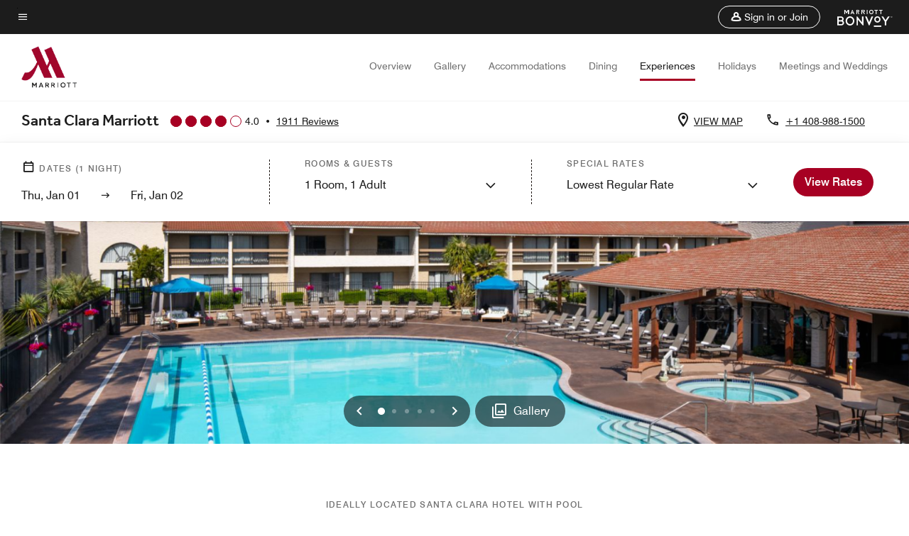

--- FILE ---
content_type: application/javascript;charset=utf-8
request_url: https://api.bazaarvoice.com/data/products.json?passkey=canCX9lvC812oa4Y6HYf4gmWK5uszkZCKThrdtYkZqcYE&apiversion=5.5&displaycode=14883-en_us&filter=id%3Aeq%3Asjcga&limit=1&callback=bv_351_32029
body_size: -93
content:
bv_351_32029({"Limit":1,"Offset":0,"TotalResults":1,"Locale":"en_US","Results":[{"AttributesOrder":["AVAILABILITY"],"Attributes":{"AVAILABILITY":{"Id":"AVAILABILITY","Values":[{"Value":"True","Locale":null}]}},"Description":"Discover an upscale hotel l centrally located in Silicon Valley minutes from  Mountain View, Sunnyvale, and San Jose.  Santa Clara Marriott features spacious rooms and suites, an outdoor pool, and gym.","Name":"Santa Clara Marriott","Id":"SJCGA","CategoryId":"BV_MISCELLANEOUS_CATEGORY","BrandExternalId":"3nfu73ojzjft9cjp19xp6c932","Brand":{"Id":"3nfu73ojzjft9cjp19xp6c932","Name":"Marriott Hotels & Resorts"},"Active":true,"ProductPageUrl":"https://www.marriott.com/en-us/hotels/sjcga-santa-clara-marriott/overview/","Disabled":false,"EANs":[],"StoryIds":[],"ModelNumbers":[],"ImageUrl":null,"ReviewIds":[],"ManufacturerPartNumbers":[],"FamilyIds":[],"UPCs":[],"QuestionIds":[],"ISBNs":[]}],"Includes":{},"HasErrors":false,"Errors":[]})

--- FILE ---
content_type: application/javascript;charset=utf-8
request_url: https://api.bazaarvoice.com/data/batch.json?passkey=canCX9lvC812oa4Y6HYf4gmWK5uszkZCKThrdtYkZqcYE&apiversion=5.5&displaycode=14883-en_us&resource.q0=products&filter.q0=id%3Aeq%3Asjcga&stats.q0=reviews&filteredstats.q0=reviews&filter_reviews.q0=contentlocale%3Aeq%3Azh*%2Cen*%2Cfr*%2Cde*%2Cja*%2Cpt*%2Cru*%2Ces*%2Cen_US&filter_reviewcomments.q0=contentlocale%3Aeq%3Azh*%2Cen*%2Cfr*%2Cde*%2Cja*%2Cpt*%2Cru*%2Ces*%2Cen_US&resource.q1=reviews&filter.q1=isratingsonly%3Aeq%3Afalse&filter.q1=productid%3Aeq%3Asjcga&filter.q1=contentlocale%3Aeq%3Azh*%2Cen*%2Cfr*%2Cde*%2Cja*%2Cpt*%2Cru*%2Ces*%2Cen_US&sort.q1=submissiontime%3Adesc&stats.q1=reviews&filteredstats.q1=reviews&include.q1=authors%2Cproducts%2Ccomments&filter_reviews.q1=contentlocale%3Aeq%3Azh*%2Cen*%2Cfr*%2Cde*%2Cja*%2Cpt*%2Cru*%2Ces*%2Cen_US&filter_reviewcomments.q1=contentlocale%3Aeq%3Azh*%2Cen*%2Cfr*%2Cde*%2Cja*%2Cpt*%2Cru*%2Ces*%2Cen_US&filter_comments.q1=contentlocale%3Aeq%3Azh*%2Cen*%2Cfr*%2Cde*%2Cja*%2Cpt*%2Cru*%2Ces*%2Cen_US&limit.q1=10&offset.q1=0&limit_comments.q1=3&callback=BV._internal.dataHandler0
body_size: 6778
content:
BV._internal.dataHandler0({"Errors":[],"BatchedResultsOrder":["q1","q0"],"HasErrors":false,"TotalRequests":2,"BatchedResults":{"q1":{"Id":"q1","Limit":10,"Offset":0,"TotalResults":1873,"Locale":"en_US","Results":[{"Id":"374815192","CID":"06e3d558-0c23-515b-bc1b-bf7edeeb144d","SourceClient":"marriott-2","LastModeratedTime":"2025-12-31T18:17:03.000+00:00","LastModificationTime":"2025-12-31T18:17:03.000+00:00","ProductId":"SJCGA","OriginalProductName":"Santa Clara Marriott","ContextDataValuesOrder":["RewardsLevel","TravelerType"],"AuthorId":"7df1dafe94d9428a9451f51e5fc36e232a9463ef2d14639a56bbeb5f513a6050","ContentLocale":"en_US","IsFeatured":false,"TotalInappropriateFeedbackCount":0,"TotalClientResponseCount":0,"TotalCommentCount":0,"Rating":4,"SecondaryRatingsOrder":["Cleanliness","Dining","Location","Service","Amenities","Value"],"IsRatingsOnly":false,"TotalFeedbackCount":0,"TotalNegativeFeedbackCount":0,"TotalPositiveFeedbackCount":0,"ModerationStatus":"APPROVED","SubmissionId":"r114883-en_17671999zrj0epCnyv","SubmissionTime":"2025-12-31T16:51:45.000+00:00","ReviewText":"Great location for the niner game. Check in could have been better. Food was ok. Atmosphere was great. Rooms were clean and spacious","Title":"Stay the night","UserNickname":"Michele","SecondaryRatings":{"Cleanliness":{"Value":5,"Id":"Cleanliness","ValueRange":5,"MaxLabel":null,"MinLabel":null,"Label":null,"ValueLabel":null,"DisplayType":"NORMAL"},"Value":{"Value":2,"Id":"Value","ValueRange":5,"MaxLabel":null,"MinLabel":null,"Label":null,"ValueLabel":null,"DisplayType":"NORMAL"},"Amenities":{"Value":4,"Id":"Amenities","ValueRange":5,"MaxLabel":null,"MinLabel":null,"Label":null,"ValueLabel":null,"DisplayType":"NORMAL"},"Service":{"Value":4,"Id":"Service","ValueRange":5,"MaxLabel":null,"MinLabel":null,"Label":null,"ValueLabel":null,"DisplayType":"NORMAL"},"Dining":{"Value":3,"Id":"Dining","ValueRange":5,"MaxLabel":null,"MinLabel":null,"Label":null,"ValueLabel":null,"DisplayType":"NORMAL"},"Location":{"Value":5,"Id":"Location","ValueRange":5,"MaxLabel":null,"MinLabel":null,"Label":null,"ValueLabel":null,"DisplayType":"NORMAL"}},"ContextDataValues":{"RewardsLevel":{"Value":"Member","Id":"RewardsLevel"},"TravelerType":{"Value":"Group","Id":"TravelerType"}},"ClientResponses":[],"Photos":[],"Pros":null,"InappropriateFeedbackList":[],"Videos":[],"BadgesOrder":[],"CommentIds":[],"TagDimensionsOrder":[],"IsRecommended":null,"TagDimensions":{},"Cons":null,"AdditionalFieldsOrder":[],"IsSyndicated":false,"RatingRange":5,"Helpfulness":null,"AdditionalFields":{},"CampaignId":null,"UserLocation":null,"Badges":{},"ProductRecommendationIds":[]},{"Id":"374809008","CID":"413a5ee0-b41f-5c63-a4a9-18bf4efe9e11","SourceClient":"marriott-2","LastModeratedTime":"2025-12-31T17:01:07.000+00:00","LastModificationTime":"2025-12-31T17:01:07.000+00:00","ProductId":"SJCGA","OriginalProductName":"Santa Clara Marriott","ContextDataValuesOrder":["RewardsLevel","TravelerType"],"AuthorId":"919ebdd0ba47537ac4d21cc9cf1e7428a1f7f0dc9b4559b1206e245c0510cd15","ContentLocale":"en_US","IsFeatured":false,"TotalInappropriateFeedbackCount":0,"TotalClientResponseCount":0,"TotalCommentCount":0,"Rating":5,"SecondaryRatingsOrder":["Cleanliness","Dining","Location","Service","Amenities","Value"],"IsRatingsOnly":false,"TotalFeedbackCount":0,"TotalNegativeFeedbackCount":0,"TotalPositiveFeedbackCount":0,"ModerationStatus":"APPROVED","SubmissionId":"r114883-en_17671960tKbmXWGoJB","SubmissionTime":"2025-12-31T15:47:51.000+00:00","ReviewText":"Excellent place to stay with 1 mile walk to the stadium using the bike path near the hotel","Title":"49er home game","UserNickname":"49er fan","SecondaryRatings":{"Cleanliness":{"Value":5,"Id":"Cleanliness","ValueRange":5,"MaxLabel":null,"MinLabel":null,"Label":null,"ValueLabel":null,"DisplayType":"NORMAL"},"Value":{"Value":5,"Id":"Value","ValueRange":5,"MaxLabel":null,"MinLabel":null,"Label":null,"ValueLabel":null,"DisplayType":"NORMAL"},"Amenities":{"Value":5,"Id":"Amenities","ValueRange":5,"MaxLabel":null,"MinLabel":null,"Label":null,"ValueLabel":null,"DisplayType":"NORMAL"},"Service":{"Value":5,"Id":"Service","ValueRange":5,"MaxLabel":null,"MinLabel":null,"Label":null,"ValueLabel":null,"DisplayType":"NORMAL"},"Dining":{"Value":5,"Id":"Dining","ValueRange":5,"MaxLabel":null,"MinLabel":null,"Label":null,"ValueLabel":null,"DisplayType":"NORMAL"},"Location":{"Value":5,"Id":"Location","ValueRange":5,"MaxLabel":null,"MinLabel":null,"Label":null,"ValueLabel":null,"DisplayType":"NORMAL"}},"ContextDataValues":{"RewardsLevel":{"Value":"Member","Id":"RewardsLevel"},"TravelerType":{"Value":"Family","Id":"TravelerType"}},"ClientResponses":[],"Photos":[],"Pros":null,"InappropriateFeedbackList":[],"Videos":[],"BadgesOrder":[],"CommentIds":[],"TagDimensionsOrder":[],"IsRecommended":null,"TagDimensions":{},"Cons":null,"AdditionalFieldsOrder":[],"IsSyndicated":false,"RatingRange":5,"Helpfulness":null,"AdditionalFields":{},"CampaignId":null,"UserLocation":null,"Badges":{},"ProductRecommendationIds":[]},{"Id":"374337405","CID":"010fe46f-e8c9-548b-8c52-84281e10fdbc","SourceClient":"marriott-2","LastModeratedTime":"2025-12-28T01:16:16.000+00:00","LastModificationTime":"2025-12-28T01:16:16.000+00:00","ProductId":"SJCGA","OriginalProductName":"Santa Clara Marriott","ContextDataValuesOrder":["RewardsLevel","TravelerType"],"AuthorId":"948d1bf4fd1f92b8539ffe85447483ed2d9d6e4ab6b8c358a0ec0a9f5a2771c8","ContentLocale":"en_US","IsFeatured":false,"TotalInappropriateFeedbackCount":0,"TotalClientResponseCount":0,"TotalCommentCount":0,"Rating":4,"SecondaryRatingsOrder":["Cleanliness","Dining","Location","Service","Amenities","Value"],"IsRatingsOnly":false,"TotalFeedbackCount":0,"TotalNegativeFeedbackCount":0,"TotalPositiveFeedbackCount":0,"ModerationStatus":"APPROVED","SubmissionId":"r114883-en_17667928FacPXxj2bM","SubmissionTime":"2025-12-26T23:48:16.000+00:00","ReviewText":"Arrived after midnight and quickly was checked in. The woman manning the desk was friendly and delightful\u2014a bright spot after a day of travel. I had a corner room on a high floor, the room was quiet and I didn\u2019t hear any floor noise. Breakfast was complimentary due to the upcoming holiday so I took advantage. The service was attentive but not overbearing. I had a quinoa breakfast bowl which hit the spot. I do wish water was available in the lounge as I don\u2019t always travel with my own bottle.","Title":"Ol\u2019 Reliable","UserNickname":"Becky","SecondaryRatings":{"Cleanliness":{"Value":5,"Id":"Cleanliness","ValueRange":5,"MaxLabel":null,"MinLabel":null,"Label":null,"ValueLabel":null,"DisplayType":"NORMAL"},"Value":{"Value":4,"Id":"Value","ValueRange":5,"MaxLabel":null,"MinLabel":null,"Label":null,"ValueLabel":null,"DisplayType":"NORMAL"},"Amenities":{"Value":4,"Id":"Amenities","ValueRange":5,"MaxLabel":null,"MinLabel":null,"Label":null,"ValueLabel":null,"DisplayType":"NORMAL"},"Service":{"Value":5,"Id":"Service","ValueRange":5,"MaxLabel":null,"MinLabel":null,"Label":null,"ValueLabel":null,"DisplayType":"NORMAL"},"Dining":{"Value":4,"Id":"Dining","ValueRange":5,"MaxLabel":null,"MinLabel":null,"Label":null,"ValueLabel":null,"DisplayType":"NORMAL"},"Location":{"Value":5,"Id":"Location","ValueRange":5,"MaxLabel":null,"MinLabel":null,"Label":null,"ValueLabel":null,"DisplayType":"NORMAL"}},"ContextDataValues":{"RewardsLevel":{"Value":"Titanium","Id":"RewardsLevel"},"TravelerType":{"Value":"Solo","Id":"TravelerType"}},"ClientResponses":[],"Photos":[],"Pros":null,"InappropriateFeedbackList":[],"Videos":[],"BadgesOrder":[],"CommentIds":[],"TagDimensionsOrder":[],"IsRecommended":null,"TagDimensions":{},"Cons":null,"AdditionalFieldsOrder":[],"IsSyndicated":false,"RatingRange":5,"Helpfulness":null,"AdditionalFields":{},"CampaignId":null,"UserLocation":null,"Badges":{},"ProductRecommendationIds":[]},{"Id":"373934321","CID":"97477517-a99a-5e45-9e71-4f9b8f9c0879","SourceClient":"marriott-2","LastModeratedTime":"2025-12-24T03:46:00.000+00:00","LastModificationTime":"2025-12-24T03:46:00.000+00:00","ProductId":"SJCGA","OriginalProductName":"Santa Clara Marriott","ContextDataValuesOrder":["RewardsLevel","TravelerType"],"AuthorId":"b07f62135a1d84b2e68f4d1cb5bd253f823f9b8fc19a7602ef0f74a411b8bcb7","ContentLocale":"en_US","IsFeatured":false,"TotalInappropriateFeedbackCount":0,"TotalClientResponseCount":0,"TotalCommentCount":0,"Rating":5,"SecondaryRatingsOrder":["Cleanliness","Dining","Location","Service","Amenities","Value"],"IsRatingsOnly":false,"TotalFeedbackCount":0,"TotalNegativeFeedbackCount":0,"TotalPositiveFeedbackCount":0,"ModerationStatus":"APPROVED","SubmissionId":"r114883-en_17664184BLqqa6l8iK","SubmissionTime":"2025-12-22T15:48:09.000+00:00","ReviewText":"That was very satisfied with the experience from our stay at the santa clara marriott. The accommodations were very comfortable, and the staff was extraordinary.","Title":"Awesome service","UserNickname":"Big fan","SecondaryRatings":{"Cleanliness":{"Value":4,"Id":"Cleanliness","ValueRange":5,"MaxLabel":null,"MinLabel":null,"Label":null,"ValueLabel":null,"DisplayType":"NORMAL"},"Value":{"Value":4,"Id":"Value","ValueRange":5,"MaxLabel":null,"MinLabel":null,"Label":null,"ValueLabel":null,"DisplayType":"NORMAL"},"Amenities":{"Value":4,"Id":"Amenities","ValueRange":5,"MaxLabel":null,"MinLabel":null,"Label":null,"ValueLabel":null,"DisplayType":"NORMAL"},"Service":{"Value":5,"Id":"Service","ValueRange":5,"MaxLabel":null,"MinLabel":null,"Label":null,"ValueLabel":null,"DisplayType":"NORMAL"},"Dining":{"Value":5,"Id":"Dining","ValueRange":5,"MaxLabel":null,"MinLabel":null,"Label":null,"ValueLabel":null,"DisplayType":"NORMAL"},"Location":{"Value":5,"Id":"Location","ValueRange":5,"MaxLabel":null,"MinLabel":null,"Label":null,"ValueLabel":null,"DisplayType":"NORMAL"}},"ContextDataValues":{"RewardsLevel":{"Value":"Silver","Id":"RewardsLevel"},"TravelerType":{"Value":"Couple","Id":"TravelerType"}},"ClientResponses":[],"Photos":[],"Pros":null,"InappropriateFeedbackList":[],"Videos":[],"BadgesOrder":[],"CommentIds":[],"TagDimensionsOrder":[],"IsRecommended":null,"TagDimensions":{},"Cons":null,"AdditionalFieldsOrder":[],"IsSyndicated":false,"RatingRange":5,"Helpfulness":null,"AdditionalFields":{},"CampaignId":null,"UserLocation":null,"Badges":{},"ProductRecommendationIds":[]},{"Id":"373438138","CID":"be84a988-d557-5e70-8bd8-672e557c6d75","SourceClient":"marriott-2","LastModeratedTime":"2025-12-17T21:02:33.000+00:00","LastModificationTime":"2025-12-17T21:02:33.000+00:00","ProductId":"SJCGA","OriginalProductName":"Santa Clara Marriott","ContextDataValuesOrder":["RewardsLevel","TravelerType"],"AuthorId":"0177c01e145ff8d23b7342586f823bb3fb6c41781c2ad9741c1da2f77df6de82","ContentLocale":"en_US","IsFeatured":false,"TotalInappropriateFeedbackCount":0,"TotalClientResponseCount":0,"TotalCommentCount":0,"Rating":4,"SecondaryRatingsOrder":["Cleanliness","Dining","Location","Service","Amenities","Value"],"IsRatingsOnly":false,"TotalFeedbackCount":0,"TotalNegativeFeedbackCount":0,"TotalPositiveFeedbackCount":0,"ModerationStatus":"APPROVED","SubmissionId":"r114883-en_17659929Hz3V5UPXs2","SubmissionTime":"2025-12-17T17:35:27.000+00:00","ReviewText":"This is a great hotel to stay at if you are a Niner fan and attending a home game. If you are lucky, you will actually see players in the lobby and it is walking distance to Levi. Such a great vibe! \nDownfall is you have to pay daily for parking which is very disappointing considering you are already paying to stay at the hotel. Also make sure to review your itemized invoice for extra charges that are not explained.","Title":"Niner heaven","UserNickname":"Niner Nay","SecondaryRatings":{"Cleanliness":{"Value":4,"Id":"Cleanliness","ValueRange":5,"MaxLabel":null,"MinLabel":null,"Label":null,"ValueLabel":null,"DisplayType":"NORMAL"},"Value":{"Value":3,"Id":"Value","ValueRange":5,"MaxLabel":null,"MinLabel":null,"Label":null,"ValueLabel":null,"DisplayType":"NORMAL"},"Amenities":{"Value":4,"Id":"Amenities","ValueRange":5,"MaxLabel":null,"MinLabel":null,"Label":null,"ValueLabel":null,"DisplayType":"NORMAL"},"Service":{"Value":4,"Id":"Service","ValueRange":5,"MaxLabel":null,"MinLabel":null,"Label":null,"ValueLabel":null,"DisplayType":"NORMAL"},"Dining":{"Value":4,"Id":"Dining","ValueRange":5,"MaxLabel":null,"MinLabel":null,"Label":null,"ValueLabel":null,"DisplayType":"NORMAL"},"Location":{"Value":5,"Id":"Location","ValueRange":5,"MaxLabel":null,"MinLabel":null,"Label":null,"ValueLabel":null,"DisplayType":"NORMAL"}},"ContextDataValues":{"RewardsLevel":{"Value":"Member","Id":"RewardsLevel"},"TravelerType":{"Value":"Family","Id":"TravelerType"}},"ClientResponses":[],"Photos":[],"Pros":null,"InappropriateFeedbackList":[],"Videos":[],"BadgesOrder":[],"CommentIds":[],"TagDimensionsOrder":[],"IsRecommended":null,"TagDimensions":{},"Cons":null,"AdditionalFieldsOrder":[],"IsSyndicated":false,"RatingRange":5,"Helpfulness":null,"AdditionalFields":{},"CampaignId":null,"UserLocation":null,"Badges":{},"ProductRecommendationIds":[]},{"Id":"373436376","CID":"30bb774d-e86d-5c5c-88a7-6681af194161","SourceClient":"marriott-2","LastModeratedTime":"2025-12-17T20:46:35.000+00:00","LastModificationTime":"2025-12-17T20:46:35.000+00:00","ProductId":"SJCGA","OriginalProductName":"Santa Clara Marriott","ContextDataValuesOrder":["RewardsLevel","TravelerType"],"AuthorId":"afeb11ae9667648104cbae3d148f468490f4974e27976601043517a9f62e320d","ContentLocale":"en_US","IsFeatured":false,"TotalInappropriateFeedbackCount":0,"TotalClientResponseCount":0,"TotalCommentCount":0,"Rating":5,"SecondaryRatingsOrder":["Cleanliness","Dining","Location","Service","Amenities","Value"],"IsRatingsOnly":false,"TotalFeedbackCount":0,"TotalNegativeFeedbackCount":0,"TotalPositiveFeedbackCount":0,"ModerationStatus":"APPROVED","SubmissionId":"r114883-en_17659926EEuZwTpkFo","SubmissionTime":"2025-12-17T17:30:38.000+00:00","ReviewText":"Stay here if going to enjoy before and after 49ers Games!","Title":"Bang Bang! Hang with the 9er Gang!","UserNickname":"Gabe P","SecondaryRatings":{"Cleanliness":{"Value":5,"Id":"Cleanliness","ValueRange":5,"MaxLabel":null,"MinLabel":null,"Label":null,"ValueLabel":null,"DisplayType":"NORMAL"},"Value":{"Value":5,"Id":"Value","ValueRange":5,"MaxLabel":null,"MinLabel":null,"Label":null,"ValueLabel":null,"DisplayType":"NORMAL"},"Amenities":{"Value":5,"Id":"Amenities","ValueRange":5,"MaxLabel":null,"MinLabel":null,"Label":null,"ValueLabel":null,"DisplayType":"NORMAL"},"Service":{"Value":5,"Id":"Service","ValueRange":5,"MaxLabel":null,"MinLabel":null,"Label":null,"ValueLabel":null,"DisplayType":"NORMAL"},"Dining":{"Value":5,"Id":"Dining","ValueRange":5,"MaxLabel":null,"MinLabel":null,"Label":null,"ValueLabel":null,"DisplayType":"NORMAL"},"Location":{"Value":5,"Id":"Location","ValueRange":5,"MaxLabel":null,"MinLabel":null,"Label":null,"ValueLabel":null,"DisplayType":"NORMAL"}},"ContextDataValues":{"RewardsLevel":{"Value":"Platinum","Id":"RewardsLevel"},"TravelerType":{"Value":"Family","Id":"TravelerType"}},"ClientResponses":[],"Photos":[],"Pros":null,"InappropriateFeedbackList":[],"Videos":[],"BadgesOrder":[],"CommentIds":[],"TagDimensionsOrder":[],"IsRecommended":null,"TagDimensions":{},"Cons":null,"AdditionalFieldsOrder":[],"IsSyndicated":false,"RatingRange":5,"Helpfulness":null,"AdditionalFields":{},"CampaignId":null,"UserLocation":null,"Badges":{},"ProductRecommendationIds":[]},{"Id":"373420574","CID":"d277a553-2b8a-5cc8-9cba-930e4a301575","SourceClient":"marriott-2","LastModeratedTime":"2025-12-17T15:02:38.000+00:00","LastModificationTime":"2025-12-17T15:02:38.000+00:00","ProductId":"SJCGA","OriginalProductName":"Santa Clara Marriott","ContextDataValuesOrder":["RewardsLevel","TravelerType"],"AuthorId":"43835af584d82047b8b6c216f588167c97d18a7956c4acd86a1600d41e038db8","ContentLocale":"en_US","IsFeatured":false,"TotalInappropriateFeedbackCount":0,"TotalClientResponseCount":0,"TotalCommentCount":0,"Rating":5,"SecondaryRatingsOrder":["Cleanliness","Dining","Location","Service","Amenities","Value"],"IsRatingsOnly":false,"TotalFeedbackCount":0,"TotalNegativeFeedbackCount":0,"TotalPositiveFeedbackCount":0,"ModerationStatus":"APPROVED","SubmissionId":"r114883-en_17659806DhC4SMh70C","SubmissionTime":"2025-12-17T14:11:19.000+00:00","ReviewText":"We came to town for the 49ers game and chose this hotel as it was close to Levi's Stadium.  The hotel did not disappoint!  The staff was attentive and friendly, the hotel was clean and the dining options within the hotel were excellent.  This hotel is a great choice if you are coming to town for a game or event at the stadium.","Title":"Great for 49ers Games","UserNickname":"Walt D","SecondaryRatings":{"Cleanliness":{"Value":5,"Id":"Cleanliness","ValueRange":5,"MaxLabel":null,"MinLabel":null,"Label":null,"ValueLabel":null,"DisplayType":"NORMAL"},"Value":{"Value":5,"Id":"Value","ValueRange":5,"MaxLabel":null,"MinLabel":null,"Label":null,"ValueLabel":null,"DisplayType":"NORMAL"},"Amenities":{"Value":5,"Id":"Amenities","ValueRange":5,"MaxLabel":null,"MinLabel":null,"Label":null,"ValueLabel":null,"DisplayType":"NORMAL"},"Service":{"Value":5,"Id":"Service","ValueRange":5,"MaxLabel":null,"MinLabel":null,"Label":null,"ValueLabel":null,"DisplayType":"NORMAL"},"Dining":{"Value":5,"Id":"Dining","ValueRange":5,"MaxLabel":null,"MinLabel":null,"Label":null,"ValueLabel":null,"DisplayType":"NORMAL"},"Location":{"Value":5,"Id":"Location","ValueRange":5,"MaxLabel":null,"MinLabel":null,"Label":null,"ValueLabel":null,"DisplayType":"NORMAL"}},"ContextDataValues":{"RewardsLevel":{"Value":"Titanium","Id":"RewardsLevel"},"TravelerType":{"Value":"Couple","Id":"TravelerType"}},"ClientResponses":[],"Photos":[],"Pros":null,"InappropriateFeedbackList":[],"Videos":[],"BadgesOrder":[],"CommentIds":[],"TagDimensionsOrder":[],"IsRecommended":null,"TagDimensions":{},"Cons":null,"AdditionalFieldsOrder":[],"IsSyndicated":false,"RatingRange":5,"Helpfulness":null,"AdditionalFields":{},"CampaignId":null,"UserLocation":null,"Badges":{},"ProductRecommendationIds":[]},{"Id":"373248288","CID":"b10bb372-91d2-5f09-a93e-1e4ea4128337","SourceClient":"marriott-2","LastModeratedTime":"2025-12-15T16:01:57.000+00:00","LastModificationTime":"2025-12-15T16:01:57.000+00:00","ProductId":"SJCGA","OriginalProductName":"Santa Clara Marriott","ContextDataValuesOrder":["RewardsLevel","TravelerType"],"AuthorId":"9ce3af4e36ac5f27166576eb125b45c05b675a1afdd29817d7604ac869bfcd23","ContentLocale":"en_US","IsFeatured":false,"TotalInappropriateFeedbackCount":0,"TotalClientResponseCount":0,"TotalCommentCount":0,"Rating":1,"SecondaryRatingsOrder":["Cleanliness","Dining","Location","Service","Amenities","Value"],"IsRatingsOnly":false,"TotalFeedbackCount":0,"TotalNegativeFeedbackCount":0,"TotalPositiveFeedbackCount":0,"ModerationStatus":"APPROVED","SubmissionId":"r114883-en_17658132r7dHOa6vNR","SubmissionTime":"2025-12-15T15:41:31.000+00:00","ReviewText":"Overall the hotel was ok and close to my office. Had a cockroach in my room","Title":"Hotel survey","UserNickname":"Praveen Noah","SecondaryRatings":{"Cleanliness":{"Value":1,"Id":"Cleanliness","ValueRange":5,"MaxLabel":null,"MinLabel":null,"Label":null,"ValueLabel":null,"DisplayType":"NORMAL"},"Value":{"Value":3,"Id":"Value","ValueRange":5,"MaxLabel":null,"MinLabel":null,"Label":null,"ValueLabel":null,"DisplayType":"NORMAL"},"Amenities":{"Value":3,"Id":"Amenities","ValueRange":5,"MaxLabel":null,"MinLabel":null,"Label":null,"ValueLabel":null,"DisplayType":"NORMAL"},"Service":{"Value":3,"Id":"Service","ValueRange":5,"MaxLabel":null,"MinLabel":null,"Label":null,"ValueLabel":null,"DisplayType":"NORMAL"},"Dining":{"Value":3,"Id":"Dining","ValueRange":5,"MaxLabel":null,"MinLabel":null,"Label":null,"ValueLabel":null,"DisplayType":"NORMAL"},"Location":{"Value":4,"Id":"Location","ValueRange":5,"MaxLabel":null,"MinLabel":null,"Label":null,"ValueLabel":null,"DisplayType":"NORMAL"}},"ContextDataValues":{"RewardsLevel":{"Value":"Titanium","Id":"RewardsLevel"},"TravelerType":{"Value":"Solo","Id":"TravelerType"}},"ClientResponses":[],"Photos":[],"Pros":null,"InappropriateFeedbackList":[],"Videos":[],"BadgesOrder":[],"CommentIds":[],"TagDimensionsOrder":[],"IsRecommended":null,"TagDimensions":{},"Cons":null,"AdditionalFieldsOrder":[],"IsSyndicated":false,"RatingRange":5,"Helpfulness":null,"AdditionalFields":{},"CampaignId":null,"UserLocation":null,"Badges":{},"ProductRecommendationIds":[]},{"Id":"372848232","CID":"d72d9294-2505-5abb-a754-0ef8f1a8dc00","SourceClient":"marriott-2","LastModeratedTime":"2025-12-11T15:45:43.000+00:00","LastModificationTime":"2025-12-11T15:45:43.000+00:00","ProductId":"SJCGA","OriginalProductName":"Santa Clara Marriott","ContextDataValuesOrder":["RewardsLevel","TravelerType"],"AuthorId":"8bdbb5538df4602bd3662a30605f847e2cbe606bef5e283522243c4e7ac06447","ContentLocale":"en_US","IsFeatured":false,"TotalInappropriateFeedbackCount":0,"TotalClientResponseCount":0,"TotalCommentCount":0,"Rating":5,"SecondaryRatingsOrder":["Cleanliness","Dining","Location","Service","Amenities","Value"],"IsRatingsOnly":false,"TotalFeedbackCount":0,"TotalNegativeFeedbackCount":0,"TotalPositiveFeedbackCount":0,"ModerationStatus":"APPROVED","SubmissionId":"r114883-en_17654666RJHltdDHDB","SubmissionTime":"2025-12-11T15:24:55.000+00:00","ReviewText":"Everything was amazing at the Santa Clara Marriot. The staff was very friendly and my room was comfortable and clean every day.","Title":"Great stay in Santa Clara","UserNickname":"Brian","SecondaryRatings":{"Cleanliness":{"Value":5,"Id":"Cleanliness","ValueRange":5,"MaxLabel":null,"MinLabel":null,"Label":null,"ValueLabel":null,"DisplayType":"NORMAL"},"Value":{"Value":5,"Id":"Value","ValueRange":5,"MaxLabel":null,"MinLabel":null,"Label":null,"ValueLabel":null,"DisplayType":"NORMAL"},"Amenities":{"Value":5,"Id":"Amenities","ValueRange":5,"MaxLabel":null,"MinLabel":null,"Label":null,"ValueLabel":null,"DisplayType":"NORMAL"},"Service":{"Value":5,"Id":"Service","ValueRange":5,"MaxLabel":null,"MinLabel":null,"Label":null,"ValueLabel":null,"DisplayType":"NORMAL"},"Dining":{"Value":5,"Id":"Dining","ValueRange":5,"MaxLabel":null,"MinLabel":null,"Label":null,"ValueLabel":null,"DisplayType":"NORMAL"},"Location":{"Value":5,"Id":"Location","ValueRange":5,"MaxLabel":null,"MinLabel":null,"Label":null,"ValueLabel":null,"DisplayType":"NORMAL"}},"ContextDataValues":{"RewardsLevel":{"Value":"Member","Id":"RewardsLevel"},"TravelerType":{"Value":"Solo","Id":"TravelerType"}},"ClientResponses":[],"Photos":[],"Pros":null,"InappropriateFeedbackList":[],"Videos":[],"BadgesOrder":[],"CommentIds":[],"TagDimensionsOrder":[],"IsRecommended":null,"TagDimensions":{},"Cons":null,"AdditionalFieldsOrder":[],"IsSyndicated":false,"RatingRange":5,"Helpfulness":null,"AdditionalFields":{},"CampaignId":null,"UserLocation":null,"Badges":{},"ProductRecommendationIds":[]},{"Id":"372154877","CID":"c775ff4f-401d-5ecd-9cad-d360ad666263","SourceClient":"marriott-2","LastModeratedTime":"2025-12-04T21:16:18.000+00:00","LastModificationTime":"2025-12-04T21:16:18.000+00:00","ProductId":"SJCGA","OriginalProductName":"Santa Clara Marriott","ContextDataValuesOrder":["RewardsLevel","TravelerType"],"AuthorId":"bd27ab6471806156a8cd2ecf9e2dbcf6c92a95521fc4636affd23cd85e6e847a","ContentLocale":"en_US","IsFeatured":false,"TotalInappropriateFeedbackCount":0,"TotalClientResponseCount":0,"TotalCommentCount":0,"Rating":5,"SecondaryRatingsOrder":["Cleanliness","Dining","Location","Service","Amenities","Value"],"IsRatingsOnly":false,"TotalFeedbackCount":0,"TotalNegativeFeedbackCount":0,"TotalPositiveFeedbackCount":0,"ModerationStatus":"APPROVED","SubmissionId":"r114883-en_17648740ke2Q1mNeoW","SubmissionTime":"2025-12-04T18:46:55.000+00:00","ReviewText":"Absolutely loved this Marriott property. Full service hotel with friendly staff, delicious food and very comfy beds and bedding. I can't wait to come back!","Title":"Love this Marriott property!","UserNickname":"Amy P","SecondaryRatings":{"Cleanliness":{"Value":5,"Id":"Cleanliness","ValueRange":5,"MaxLabel":null,"MinLabel":null,"Label":null,"ValueLabel":null,"DisplayType":"NORMAL"},"Value":{"Value":5,"Id":"Value","ValueRange":5,"MaxLabel":null,"MinLabel":null,"Label":null,"ValueLabel":null,"DisplayType":"NORMAL"},"Amenities":{"Value":5,"Id":"Amenities","ValueRange":5,"MaxLabel":null,"MinLabel":null,"Label":null,"ValueLabel":null,"DisplayType":"NORMAL"},"Service":{"Value":5,"Id":"Service","ValueRange":5,"MaxLabel":null,"MinLabel":null,"Label":null,"ValueLabel":null,"DisplayType":"NORMAL"},"Dining":{"Value":5,"Id":"Dining","ValueRange":5,"MaxLabel":null,"MinLabel":null,"Label":null,"ValueLabel":null,"DisplayType":"NORMAL"},"Location":{"Value":5,"Id":"Location","ValueRange":5,"MaxLabel":null,"MinLabel":null,"Label":null,"ValueLabel":null,"DisplayType":"NORMAL"}},"ContextDataValues":{"RewardsLevel":{"Value":"Gold","Id":"RewardsLevel"},"TravelerType":{"Value":"Solo","Id":"TravelerType"}},"ClientResponses":[],"Photos":[],"Pros":null,"InappropriateFeedbackList":[],"Videos":[],"BadgesOrder":[],"CommentIds":[],"TagDimensionsOrder":[],"IsRecommended":null,"TagDimensions":{},"Cons":null,"AdditionalFieldsOrder":[],"IsSyndicated":false,"RatingRange":5,"Helpfulness":null,"AdditionalFields":{},"CampaignId":null,"UserLocation":null,"Badges":{},"ProductRecommendationIds":[]}],"Includes":{"Products":{"SJCGA":{"AttributesOrder":["AVAILABILITY"],"Attributes":{"AVAILABILITY":{"Id":"AVAILABILITY","Values":[{"Value":"True","Locale":null}]}},"Description":"Discover an upscale hotel l centrally located in Silicon Valley minutes from  Mountain View, Sunnyvale, and San Jose.  Santa Clara Marriott features spacious rooms and suites, an outdoor pool, and gym.","Name":"Santa Clara Marriott","Id":"SJCGA","CategoryId":"BV_MISCELLANEOUS_CATEGORY","BrandExternalId":"3nfu73ojzjft9cjp19xp6c932","Brand":{"Id":"3nfu73ojzjft9cjp19xp6c932","Name":"Marriott Hotels & Resorts"},"Active":true,"ProductPageUrl":"https://www.marriott.com/en-us/hotels/sjcga-santa-clara-marriott/overview/","Disabled":false,"ReviewIds":[],"ManufacturerPartNumbers":[],"ImageUrl":null,"ModelNumbers":[],"EANs":[],"StoryIds":[],"ISBNs":[],"QuestionIds":[],"FamilyIds":[],"UPCs":[],"ReviewStatistics":{"ContextDataDistributionOrder":["Age","RewardsLevel","TravelerType","RecommendFamilies","RecommendCouples","RecommendGroups","RecommendBusiness","RecommendLeisure","RecommendWeekend","RecommendSiteSeeing","RecommendRomantic","RecommendShopping","RecommendLocationAttractions","RecommendOutdoorActivities","RecommendBeach","RecommendPublicTransportation","RecommendBikeFriendly","RecommendMusicAndNightlife","RecommendOtherSpecify","RecommendNotRecommend"],"ContextDataDistribution":{"Age":{"Id":"Age","Values":[{"Count":154,"Value":"18to25"},{"Count":288,"Value":"26to40"},{"Count":531,"Value":"40to60"},{"Count":89,"Value":"60orOver"}]},"RewardsLevel":{"Id":"RewardsLevel","Values":[{"Count":841,"Value":"Member"},{"Count":252,"Value":"Silver"},{"Count":234,"Value":"Gold"},{"Count":129,"Value":"Platinum"},{"Count":61,"Value":"Titanium"},{"Count":17,"Value":"Ambassador"},{"Count":128,"Value":"Non-Member"}]},"TravelerType":{"Id":"TravelerType","Values":[{"Count":710,"Value":"Solo"},{"Count":371,"Value":"Couple"},{"Count":493,"Value":"Family"},{"Count":314,"Value":"Group"}]},"RecommendFamilies":{"Id":"RecommendFamilies","Values":[{"Count":625,"Value":"Yes"},{"Count":501,"Value":"No"}]},"RecommendCouples":{"Id":"RecommendCouples","Values":[{"Count":502,"Value":"Yes"},{"Count":624,"Value":"No"}]},"RecommendGroups":{"Id":"RecommendGroups","Values":[{"Count":452,"Value":"Yes"},{"Count":674,"Value":"No"}]},"RecommendBusiness":{"Id":"RecommendBusiness","Values":[{"Count":698,"Value":"Yes"},{"Count":428,"Value":"No"}]},"RecommendLeisure":{"Id":"RecommendLeisure","Values":[{"Count":533,"Value":"Yes"},{"Count":593,"Value":"No"}]},"RecommendWeekend":{"Id":"RecommendWeekend","Values":[{"Count":517,"Value":"Yes"},{"Count":609,"Value":"No"}]},"RecommendSiteSeeing":{"Id":"RecommendSiteSeeing","Values":[{"Count":228,"Value":"Yes"},{"Count":898,"Value":"No"}]},"RecommendRomantic":{"Id":"RecommendRomantic","Values":[{"Count":198,"Value":"Yes"},{"Count":928,"Value":"No"}]},"RecommendShopping":{"Id":"RecommendShopping","Values":[{"Count":162,"Value":"Yes"},{"Count":964,"Value":"No"}]},"RecommendLocationAttractions":{"Id":"RecommendLocationAttractions","Values":[{"Count":428,"Value":"Yes"},{"Count":698,"Value":"No"}]},"RecommendOutdoorActivities":{"Id":"RecommendOutdoorActivities","Values":[{"Count":152,"Value":"Yes"},{"Count":974,"Value":"No"}]},"RecommendBeach":{"Id":"RecommendBeach","Values":[{"Count":40,"Value":"Yes"},{"Count":1086,"Value":"No"}]},"RecommendPublicTransportation":{"Id":"RecommendPublicTransportation","Values":[{"Count":73,"Value":"Yes"},{"Count":1053,"Value":"No"}]},"RecommendBikeFriendly":{"Id":"RecommendBikeFriendly","Values":[{"Count":90,"Value":"Yes"},{"Count":1036,"Value":"No"}]},"RecommendMusicAndNightlife":{"Id":"RecommendMusicAndNightlife","Values":[{"Count":68,"Value":"Yes"},{"Count":1058,"Value":"No"}]},"RecommendOtherSpecify":{"Id":"RecommendOtherSpecify","Values":[{"Count":39,"Value":"Yes"},{"Count":1087,"Value":"No"}]},"RecommendNotRecommend":{"Id":"RecommendNotRecommend","Values":[{"Count":137,"Value":"Yes"},{"Count":989,"Value":"No"}]}},"RatingsOnlyReviewCount":38,"SecondaryRatingsAveragesOrder":["Cleanliness","Dining","Location","Service","Amenities","Value"],"SecondaryRatingsAverages":{"Location":{"Id":"Location","AverageRating":4.471859010801592,"MaxLabel":null,"DisplayType":"NORMAL","ValueRange":5,"MinLabel":null},"Cleanliness":{"Id":"Cleanliness","AverageRating":4.403954802259887,"MaxLabel":null,"DisplayType":"NORMAL","ValueRange":5,"MinLabel":null},"Value":{"Id":"Value","AverageRating":3.75819209039548,"MaxLabel":null,"DisplayType":"NORMAL","ValueRange":5,"MinLabel":null},"Service":{"Id":"Service","AverageRating":4.214407260351673,"MaxLabel":null,"DisplayType":"NORMAL","ValueRange":5,"MinLabel":null},"Amenities":{"Id":"Amenities","AverageRating":4.120640365923385,"MaxLabel":null,"DisplayType":"NORMAL","ValueRange":5,"MinLabel":null},"Dining":{"Id":"Dining","AverageRating":3.959467634603751,"MaxLabel":null,"DisplayType":"NORMAL","ValueRange":5,"MinLabel":null}},"RatingDistribution":[{"RatingValue":5,"Count":1013},{"RatingValue":4,"Count":394},{"RatingValue":3,"Count":206},{"RatingValue":1,"Count":175},{"RatingValue":2,"Count":123}],"RecommendedCount":880,"FeaturedReviewCount":0,"NotHelpfulVoteCount":49,"FirstSubmissionTime":"2014-07-12T14:35:09.000+00:00","LastSubmissionTime":"2025-12-31T16:51:45.000+00:00","NotRecommendedCount":137,"AverageOverallRating":4.01883830455259,"HelpfulVoteCount":205,"TotalReviewCount":1911,"TagDistribution":{},"TagDistributionOrder":[],"OverallRatingRange":5},"TotalReviewCount":1911,"FilteredReviewStatistics":{"ContextDataDistributionOrder":["Age","RewardsLevel","TravelerType","RecommendFamilies","RecommendCouples","RecommendGroups","RecommendBusiness","RecommendLeisure","RecommendWeekend","RecommendSiteSeeing","RecommendRomantic","RecommendShopping","RecommendLocationAttractions","RecommendOutdoorActivities","RecommendBeach","RecommendPublicTransportation","RecommendBikeFriendly","RecommendMusicAndNightlife","RecommendOtherSpecify","RecommendNotRecommend"],"ContextDataDistribution":{"Age":{"Id":"Age","Values":[{"Count":147,"Value":"18to25"},{"Count":279,"Value":"26to40"},{"Count":515,"Value":"40to60"},{"Count":85,"Value":"60orOver"}]},"RewardsLevel":{"Id":"RewardsLevel","Values":[{"Count":831,"Value":"Member"},{"Count":243,"Value":"Silver"},{"Count":228,"Value":"Gold"},{"Count":125,"Value":"Platinum"},{"Count":61,"Value":"Titanium"},{"Count":17,"Value":"Ambassador"},{"Count":125,"Value":"Non-Member"}]},"TravelerType":{"Id":"TravelerType","Values":[{"Count":689,"Value":"Solo"},{"Count":368,"Value":"Couple"},{"Count":486,"Value":"Family"},{"Count":309,"Value":"Group"}]},"RecommendFamilies":{"Id":"RecommendFamilies","Values":[{"Count":606,"Value":"Yes"},{"Count":482,"Value":"No"}]},"RecommendCouples":{"Id":"RecommendCouples","Values":[{"Count":487,"Value":"Yes"},{"Count":601,"Value":"No"}]},"RecommendGroups":{"Id":"RecommendGroups","Values":[{"Count":438,"Value":"Yes"},{"Count":650,"Value":"No"}]},"RecommendBusiness":{"Id":"RecommendBusiness","Values":[{"Count":674,"Value":"Yes"},{"Count":414,"Value":"No"}]},"RecommendLeisure":{"Id":"RecommendLeisure","Values":[{"Count":521,"Value":"Yes"},{"Count":567,"Value":"No"}]},"RecommendWeekend":{"Id":"RecommendWeekend","Values":[{"Count":506,"Value":"Yes"},{"Count":582,"Value":"No"}]},"RecommendSiteSeeing":{"Id":"RecommendSiteSeeing","Values":[{"Count":222,"Value":"Yes"},{"Count":866,"Value":"No"}]},"RecommendRomantic":{"Id":"RecommendRomantic","Values":[{"Count":195,"Value":"Yes"},{"Count":893,"Value":"No"}]},"RecommendShopping":{"Id":"RecommendShopping","Values":[{"Count":157,"Value":"Yes"},{"Count":931,"Value":"No"}]},"RecommendLocationAttractions":{"Id":"RecommendLocationAttractions","Values":[{"Count":419,"Value":"Yes"},{"Count":669,"Value":"No"}]},"RecommendOutdoorActivities":{"Id":"RecommendOutdoorActivities","Values":[{"Count":147,"Value":"Yes"},{"Count":941,"Value":"No"}]},"RecommendBeach":{"Id":"RecommendBeach","Values":[{"Count":40,"Value":"Yes"},{"Count":1048,"Value":"No"}]},"RecommendPublicTransportation":{"Id":"RecommendPublicTransportation","Values":[{"Count":69,"Value":"Yes"},{"Count":1019,"Value":"No"}]},"RecommendBikeFriendly":{"Id":"RecommendBikeFriendly","Values":[{"Count":88,"Value":"Yes"},{"Count":1000,"Value":"No"}]},"RecommendMusicAndNightlife":{"Id":"RecommendMusicAndNightlife","Values":[{"Count":65,"Value":"Yes"},{"Count":1023,"Value":"No"}]},"RecommendOtherSpecify":{"Id":"RecommendOtherSpecify","Values":[{"Count":39,"Value":"Yes"},{"Count":1049,"Value":"No"}]},"RecommendNotRecommend":{"Id":"RecommendNotRecommend","Values":[{"Count":133,"Value":"Yes"},{"Count":955,"Value":"No"}]}},"RatingsOnlyReviewCount":0,"SecondaryRatingsAveragesOrder":["Cleanliness","Dining","Location","Service","Amenities","Value"],"SecondaryRatingsAverages":{"Location":{"Id":"Location","AverageRating":4.4735925710969235,"MaxLabel":null,"DisplayType":"NORMAL","ValueRange":5,"MinLabel":null},"Cleanliness":{"Id":"Cleanliness","AverageRating":4.405997693194925,"MaxLabel":null,"DisplayType":"NORMAL","ValueRange":5,"MinLabel":null},"Value":{"Id":"Value","AverageRating":3.758938869665513,"MaxLabel":null,"DisplayType":"NORMAL","ValueRange":5,"MinLabel":null},"Service":{"Id":"Service","AverageRating":4.211226851851852,"MaxLabel":null,"DisplayType":"NORMAL","ValueRange":5,"MinLabel":null},"Amenities":{"Id":"Amenities","AverageRating":4.122008172796264,"MaxLabel":null,"DisplayType":"NORMAL","ValueRange":5,"MinLabel":null},"Dining":{"Id":"Dining","AverageRating":3.9604205318491035,"MaxLabel":null,"DisplayType":"NORMAL","ValueRange":5,"MinLabel":null}},"RatingDistribution":[{"RatingValue":5,"Count":997},{"RatingValue":4,"Count":384},{"RatingValue":3,"Count":202},{"RatingValue":1,"Count":170},{"RatingValue":2,"Count":120}],"RecommendedCount":852,"FeaturedReviewCount":0,"NotHelpfulVoteCount":49,"FirstSubmissionTime":"2014-07-12T14:35:09.000+00:00","LastSubmissionTime":"2025-12-31T16:51:45.000+00:00","NotRecommendedCount":133,"AverageOverallRating":4.024025627335825,"HelpfulVoteCount":205,"TotalReviewCount":1873,"TagDistribution":{},"TagDistributionOrder":[],"OverallRatingRange":5}}},"ProductsOrder":["SJCGA"],"Authors":{"7df1dafe94d9428a9451f51e5fc36e232a9463ef2d14639a56bbeb5f513a6050":{"Id":"7df1dafe94d9428a9451f51e5fc36e232a9463ef2d14639a56bbeb5f513a6050","ContextDataValuesOrder":["RewardsLevel","TravelerType"],"ContributorRank":"NONE","UserNickname":"Michele","LastModeratedTime":"2025-12-31T19:18:30.000+00:00","ModerationStatus":"APPROVED","SubmissionTime":"2025-12-31T16:51:46.000+00:00","ThirdPartyIds":[],"ContextDataValues":{"RewardsLevel":{"Value":"Member","Id":"RewardsLevel"},"TravelerType":{"Value":"Group","Id":"TravelerType"}},"SecondaryRatings":{},"BadgesOrder":[],"Avatar":{},"Photos":[],"SubmissionId":null,"ReviewIds":[],"AnswerIds":[],"SecondaryRatingsOrder":[],"StoryIds":[],"AdditionalFields":{},"Badges":{},"QuestionIds":[],"AdditionalFieldsOrder":[],"CommentIds":[],"Location":null,"Videos":[],"ProductRecommendationIds":[],"ReviewStatistics":{"HelpfulVoteCount":0,"RatingsOnlyReviewCount":0,"NotHelpfulVoteCount":0,"AverageOverallRating":4.0,"FirstSubmissionTime":"2025-12-31T16:51:45.000+00:00","LastSubmissionTime":"2025-12-31T16:51:45.000+00:00","RatingDistribution":[{"RatingValue":4,"Count":1}],"TotalReviewCount":1,"NotRecommendedCount":0,"RecommendedCount":0,"FeaturedReviewCount":0,"ContextDataDistribution":{},"ContextDataDistributionOrder":[],"TagDistribution":{},"SecondaryRatingsAverages":{},"SecondaryRatingsAveragesOrder":[],"TagDistributionOrder":[],"OverallRatingRange":5},"TotalReviewCount":1,"FilteredReviewStatistics":{"HelpfulVoteCount":0,"RatingsOnlyReviewCount":0,"NotHelpfulVoteCount":0,"AverageOverallRating":4.0,"FirstSubmissionTime":"2025-12-31T16:51:45.000+00:00","LastSubmissionTime":"2025-12-31T16:51:45.000+00:00","RatingDistribution":[{"RatingValue":4,"Count":1}],"TotalReviewCount":1,"NotRecommendedCount":0,"RecommendedCount":0,"FeaturedReviewCount":0,"ContextDataDistribution":{},"ContextDataDistributionOrder":[],"TagDistribution":{},"SecondaryRatingsAverages":{},"SecondaryRatingsAveragesOrder":[],"TagDistributionOrder":[],"OverallRatingRange":5}},"919ebdd0ba47537ac4d21cc9cf1e7428a1f7f0dc9b4559b1206e245c0510cd15":{"Id":"919ebdd0ba47537ac4d21cc9cf1e7428a1f7f0dc9b4559b1206e245c0510cd15","ContextDataValuesOrder":["RewardsLevel","TravelerType"],"ContributorRank":"NONE","UserNickname":"49er fan","LastModeratedTime":"2025-12-31T18:31:19.000+00:00","ModerationStatus":"APPROVED","SubmissionTime":"2025-12-31T15:47:52.000+00:00","ThirdPartyIds":[],"ContextDataValues":{"RewardsLevel":{"Value":"Member","Id":"RewardsLevel"},"TravelerType":{"Value":"Family","Id":"TravelerType"}},"SecondaryRatings":{},"BadgesOrder":[],"Avatar":{},"Photos":[],"SubmissionId":null,"ReviewIds":[],"AnswerIds":[],"SecondaryRatingsOrder":[],"StoryIds":[],"AdditionalFields":{},"Badges":{},"QuestionIds":[],"AdditionalFieldsOrder":[],"CommentIds":[],"Location":null,"Videos":[],"ProductRecommendationIds":[],"ReviewStatistics":{"FeaturedReviewCount":0,"NotRecommendedCount":0,"RatingsOnlyReviewCount":0,"NotHelpfulVoteCount":0,"FirstSubmissionTime":"2025-12-31T15:47:51.000+00:00","LastSubmissionTime":"2025-12-31T15:47:51.000+00:00","AverageOverallRating":5.0,"HelpfulVoteCount":0,"TotalReviewCount":1,"RatingDistribution":[{"RatingValue":5,"Count":1}],"RecommendedCount":0,"ContextDataDistribution":{},"ContextDataDistributionOrder":[],"TagDistribution":{},"SecondaryRatingsAverages":{},"SecondaryRatingsAveragesOrder":[],"TagDistributionOrder":[],"OverallRatingRange":5},"TotalReviewCount":1,"FilteredReviewStatistics":{"FeaturedReviewCount":0,"NotRecommendedCount":0,"RatingsOnlyReviewCount":0,"NotHelpfulVoteCount":0,"FirstSubmissionTime":"2025-12-31T15:47:51.000+00:00","LastSubmissionTime":"2025-12-31T15:47:51.000+00:00","AverageOverallRating":5.0,"HelpfulVoteCount":0,"TotalReviewCount":1,"RatingDistribution":[{"RatingValue":5,"Count":1}],"RecommendedCount":0,"ContextDataDistribution":{},"ContextDataDistributionOrder":[],"TagDistribution":{},"SecondaryRatingsAverages":{},"SecondaryRatingsAveragesOrder":[],"TagDistributionOrder":[],"OverallRatingRange":5}},"948d1bf4fd1f92b8539ffe85447483ed2d9d6e4ab6b8c358a0ec0a9f5a2771c8":{"Id":"948d1bf4fd1f92b8539ffe85447483ed2d9d6e4ab6b8c358a0ec0a9f5a2771c8","ContextDataValuesOrder":["RewardsLevel","TravelerType"],"ContributorRank":"NONE","UserNickname":"Becky","LastModeratedTime":"2025-12-27T06:00:42.000+00:00","ModerationStatus":"APPROVED","SubmissionTime":"2025-12-26T23:48:17.000+00:00","ThirdPartyIds":[],"ContextDataValues":{"RewardsLevel":{"Value":"Titanium","Id":"RewardsLevel"},"TravelerType":{"Value":"Solo","Id":"TravelerType"}},"SecondaryRatings":{},"BadgesOrder":[],"Avatar":{},"Photos":[],"SubmissionId":null,"ReviewIds":[],"AnswerIds":[],"SecondaryRatingsOrder":[],"StoryIds":[],"AdditionalFields":{},"Badges":{},"QuestionIds":[],"AdditionalFieldsOrder":[],"CommentIds":[],"Location":null,"Videos":[],"ProductRecommendationIds":[],"ReviewStatistics":{"RatingDistribution":[{"RatingValue":4,"Count":3},{"RatingValue":3,"Count":1}],"AverageOverallRating":3.75,"NotRecommendedCount":0,"RecommendedCount":0,"HelpfulVoteCount":1,"TotalReviewCount":4,"NotHelpfulVoteCount":0,"FeaturedReviewCount":0,"RatingsOnlyReviewCount":0,"FirstSubmissionTime":"2024-03-17T16:24:58.000+00:00","LastSubmissionTime":"2025-12-26T23:48:16.000+00:00","ContextDataDistribution":{},"ContextDataDistributionOrder":[],"TagDistribution":{},"SecondaryRatingsAverages":{},"SecondaryRatingsAveragesOrder":[],"TagDistributionOrder":[],"OverallRatingRange":5},"TotalReviewCount":4,"FilteredReviewStatistics":{"RatingDistribution":[{"RatingValue":4,"Count":1}],"AverageOverallRating":4.0,"NotRecommendedCount":0,"RecommendedCount":0,"HelpfulVoteCount":0,"TotalReviewCount":1,"NotHelpfulVoteCount":0,"FeaturedReviewCount":0,"RatingsOnlyReviewCount":0,"FirstSubmissionTime":"2025-12-26T23:48:16.000+00:00","LastSubmissionTime":"2025-12-26T23:48:16.000+00:00","ContextDataDistribution":{},"ContextDataDistributionOrder":[],"TagDistribution":{},"SecondaryRatingsAverages":{},"SecondaryRatingsAveragesOrder":[],"TagDistributionOrder":[],"OverallRatingRange":5}},"b07f62135a1d84b2e68f4d1cb5bd253f823f9b8fc19a7602ef0f74a411b8bcb7":{"Id":"b07f62135a1d84b2e68f4d1cb5bd253f823f9b8fc19a7602ef0f74a411b8bcb7","ContextDataValuesOrder":["RewardsLevel","TravelerType"],"ContributorRank":"NONE","UserNickname":"Big fan","LastModeratedTime":"2025-04-24T18:01:00.000+00:00","ModerationStatus":"APPROVED","SubmissionTime":"2025-04-24T16:16:07.000+00:00","ThirdPartyIds":[],"ContextDataValues":{"RewardsLevel":{"Value":"Silver","Id":"RewardsLevel"},"TravelerType":{"Value":"Couple","Id":"TravelerType"}},"SecondaryRatings":{},"BadgesOrder":[],"Avatar":{},"Photos":[],"SubmissionId":null,"ReviewIds":[],"AnswerIds":[],"SecondaryRatingsOrder":[],"StoryIds":[],"AdditionalFields":{},"Badges":{},"QuestionIds":[],"AdditionalFieldsOrder":[],"CommentIds":[],"Location":null,"Videos":[],"ProductRecommendationIds":[],"ReviewStatistics":{"RatingDistribution":[{"RatingValue":5,"Count":5}],"RatingsOnlyReviewCount":0,"TotalReviewCount":5,"NotRecommendedCount":0,"AverageOverallRating":5.0,"RecommendedCount":0,"NotHelpfulVoteCount":0,"FeaturedReviewCount":0,"FirstSubmissionTime":"2024-01-13T14:27:15.000+00:00","LastSubmissionTime":"2025-12-22T15:48:09.000+00:00","HelpfulVoteCount":0,"ContextDataDistribution":{},"ContextDataDistributionOrder":[],"TagDistribution":{},"SecondaryRatingsAverages":{},"SecondaryRatingsAveragesOrder":[],"TagDistributionOrder":[],"OverallRatingRange":5},"TotalReviewCount":5,"FilteredReviewStatistics":{"RatingDistribution":[{"RatingValue":5,"Count":4}],"RatingsOnlyReviewCount":0,"TotalReviewCount":4,"NotRecommendedCount":0,"AverageOverallRating":5.0,"RecommendedCount":0,"NotHelpfulVoteCount":0,"FeaturedReviewCount":0,"FirstSubmissionTime":"2024-07-05T12:52:29.000+00:00","LastSubmissionTime":"2025-12-22T15:48:09.000+00:00","HelpfulVoteCount":0,"ContextDataDistribution":{},"ContextDataDistributionOrder":[],"TagDistribution":{},"SecondaryRatingsAverages":{},"SecondaryRatingsAveragesOrder":[],"TagDistributionOrder":[],"OverallRatingRange":5}},"0177c01e145ff8d23b7342586f823bb3fb6c41781c2ad9741c1da2f77df6de82":{"Id":"0177c01e145ff8d23b7342586f823bb3fb6c41781c2ad9741c1da2f77df6de82","ContextDataValuesOrder":["RewardsLevel","TravelerType"],"ContributorRank":"NONE","UserNickname":"Niner Nay","LastModeratedTime":"2025-12-17T23:01:29.000+00:00","ModerationStatus":"APPROVED","SubmissionTime":"2025-12-17T17:35:28.000+00:00","ThirdPartyIds":[],"ContextDataValues":{"RewardsLevel":{"Value":"Member","Id":"RewardsLevel"},"TravelerType":{"Value":"Family","Id":"TravelerType"}},"SecondaryRatings":{},"BadgesOrder":[],"Avatar":{},"Photos":[],"SubmissionId":null,"ReviewIds":[],"AnswerIds":[],"SecondaryRatingsOrder":[],"StoryIds":[],"AdditionalFields":{},"Badges":{},"QuestionIds":[],"AdditionalFieldsOrder":[],"CommentIds":[],"Location":null,"Videos":[],"ProductRecommendationIds":[],"ReviewStatistics":{"NotHelpfulVoteCount":0,"RecommendedCount":0,"RatingDistribution":[{"RatingValue":4,"Count":1}],"FirstSubmissionTime":"2025-12-17T17:35:27.000+00:00","LastSubmissionTime":"2025-12-17T17:35:27.000+00:00","FeaturedReviewCount":0,"HelpfulVoteCount":0,"AverageOverallRating":4.0,"NotRecommendedCount":0,"RatingsOnlyReviewCount":0,"TotalReviewCount":1,"ContextDataDistribution":{},"ContextDataDistributionOrder":[],"TagDistribution":{},"SecondaryRatingsAverages":{},"SecondaryRatingsAveragesOrder":[],"TagDistributionOrder":[],"OverallRatingRange":5},"TotalReviewCount":1,"FilteredReviewStatistics":{"NotHelpfulVoteCount":0,"RecommendedCount":0,"RatingDistribution":[{"RatingValue":4,"Count":1}],"FirstSubmissionTime":"2025-12-17T17:35:27.000+00:00","LastSubmissionTime":"2025-12-17T17:35:27.000+00:00","FeaturedReviewCount":0,"HelpfulVoteCount":0,"AverageOverallRating":4.0,"NotRecommendedCount":0,"RatingsOnlyReviewCount":0,"TotalReviewCount":1,"ContextDataDistribution":{},"ContextDataDistributionOrder":[],"TagDistribution":{},"SecondaryRatingsAverages":{},"SecondaryRatingsAveragesOrder":[],"TagDistributionOrder":[],"OverallRatingRange":5}},"afeb11ae9667648104cbae3d148f468490f4974e27976601043517a9f62e320d":{"Id":"afeb11ae9667648104cbae3d148f468490f4974e27976601043517a9f62e320d","ContextDataValuesOrder":["RewardsLevel","TravelerType"],"ContributorRank":"NONE","UserNickname":"Gabe P","LastModeratedTime":"2025-12-17T20:46:40.000+00:00","ModerationStatus":"APPROVED","SubmissionTime":"2025-12-17T17:30:38.000+00:00","ThirdPartyIds":[],"ContextDataValues":{"RewardsLevel":{"Value":"Platinum","Id":"RewardsLevel"},"TravelerType":{"Value":"Family","Id":"TravelerType"}},"SecondaryRatings":{},"BadgesOrder":[],"Avatar":{},"Photos":[],"SubmissionId":null,"ReviewIds":[],"AnswerIds":[],"SecondaryRatingsOrder":[],"StoryIds":[],"AdditionalFields":{},"Badges":{},"QuestionIds":[],"AdditionalFieldsOrder":[],"CommentIds":[],"Location":null,"Videos":[],"ProductRecommendationIds":[],"ReviewStatistics":{"RatingsOnlyReviewCount":0,"NotRecommendedCount":0,"HelpfulVoteCount":2,"RecommendedCount":0,"FirstSubmissionTime":"2022-10-31T19:05:18.000+00:00","LastSubmissionTime":"2025-12-17T17:30:38.000+00:00","FeaturedReviewCount":0,"RatingDistribution":[{"RatingValue":5,"Count":7},{"RatingValue":4,"Count":1}],"NotHelpfulVoteCount":1,"AverageOverallRating":4.875,"TotalReviewCount":8,"ContextDataDistribution":{},"ContextDataDistributionOrder":[],"TagDistribution":{},"SecondaryRatingsAverages":{},"SecondaryRatingsAveragesOrder":[],"TagDistributionOrder":[],"OverallRatingRange":5},"TotalReviewCount":8,"FilteredReviewStatistics":{"RatingsOnlyReviewCount":0,"NotRecommendedCount":0,"HelpfulVoteCount":2,"RecommendedCount":0,"FirstSubmissionTime":"2023-01-17T20:37:08.000+00:00","LastSubmissionTime":"2025-12-17T17:30:38.000+00:00","FeaturedReviewCount":0,"RatingDistribution":[{"RatingValue":4,"Count":1},{"RatingValue":5,"Count":1}],"NotHelpfulVoteCount":1,"AverageOverallRating":4.5,"TotalReviewCount":2,"ContextDataDistribution":{},"ContextDataDistributionOrder":[],"TagDistribution":{},"SecondaryRatingsAverages":{},"SecondaryRatingsAveragesOrder":[],"TagDistributionOrder":[],"OverallRatingRange":5}},"43835af584d82047b8b6c216f588167c97d18a7956c4acd86a1600d41e038db8":{"Id":"43835af584d82047b8b6c216f588167c97d18a7956c4acd86a1600d41e038db8","ContextDataValuesOrder":["RewardsLevel","TravelerType"],"ContributorRank":"NONE","UserNickname":"Walt D","LastModeratedTime":"2025-12-17T15:02:49.000+00:00","ModerationStatus":"APPROVED","SubmissionTime":"2025-12-17T14:11:19.000+00:00","ThirdPartyIds":[],"ContextDataValues":{"RewardsLevel":{"Value":"Titanium","Id":"RewardsLevel"},"TravelerType":{"Value":"Couple","Id":"TravelerType"}},"SecondaryRatings":{},"BadgesOrder":[],"Avatar":{},"Photos":[],"SubmissionId":null,"ReviewIds":[],"AnswerIds":[],"SecondaryRatingsOrder":[],"StoryIds":[],"AdditionalFields":{},"Badges":{},"QuestionIds":[],"AdditionalFieldsOrder":[],"CommentIds":[],"Location":null,"Videos":[],"ProductRecommendationIds":[],"ReviewStatistics":{"TotalReviewCount":2,"RecommendedCount":0,"NotHelpfulVoteCount":0,"FeaturedReviewCount":0,"AverageOverallRating":3.5,"HelpfulVoteCount":0,"NotRecommendedCount":0,"RatingsOnlyReviewCount":0,"FirstSubmissionTime":"2025-09-29T19:20:31.000+00:00","LastSubmissionTime":"2025-12-17T14:11:19.000+00:00","RatingDistribution":[{"RatingValue":2,"Count":1},{"RatingValue":5,"Count":1}],"ContextDataDistribution":{},"ContextDataDistributionOrder":[],"TagDistribution":{},"SecondaryRatingsAverages":{},"SecondaryRatingsAveragesOrder":[],"TagDistributionOrder":[],"OverallRatingRange":5},"TotalReviewCount":2,"FilteredReviewStatistics":{"TotalReviewCount":1,"RecommendedCount":0,"NotHelpfulVoteCount":0,"FeaturedReviewCount":0,"AverageOverallRating":5.0,"HelpfulVoteCount":0,"NotRecommendedCount":0,"RatingsOnlyReviewCount":0,"FirstSubmissionTime":"2025-12-17T14:11:19.000+00:00","LastSubmissionTime":"2025-12-17T14:11:19.000+00:00","RatingDistribution":[{"RatingValue":5,"Count":1}],"ContextDataDistribution":{},"ContextDataDistributionOrder":[],"TagDistribution":{},"SecondaryRatingsAverages":{},"SecondaryRatingsAveragesOrder":[],"TagDistributionOrder":[],"OverallRatingRange":5}},"9ce3af4e36ac5f27166576eb125b45c05b675a1afdd29817d7604ac869bfcd23":{"Id":"9ce3af4e36ac5f27166576eb125b45c05b675a1afdd29817d7604ac869bfcd23","ContextDataValuesOrder":["RewardsLevel","TravelerType"],"ContributorRank":"NONE","UserNickname":"Praveen Noah","LastModeratedTime":"2025-12-15T16:02:05.000+00:00","ModerationStatus":"APPROVED","SubmissionTime":"2025-12-15T15:41:31.000+00:00","ThirdPartyIds":[],"ContextDataValues":{"RewardsLevel":{"Value":"Titanium","Id":"RewardsLevel"},"TravelerType":{"Value":"Solo","Id":"TravelerType"}},"SecondaryRatings":{},"BadgesOrder":[],"Avatar":{},"Photos":[],"SubmissionId":null,"ReviewIds":[],"AnswerIds":[],"SecondaryRatingsOrder":[],"StoryIds":[],"AdditionalFields":{},"Badges":{},"QuestionIds":[],"AdditionalFieldsOrder":[],"CommentIds":[],"Location":null,"Videos":[],"ProductRecommendationIds":[],"ReviewStatistics":{"RatingDistribution":[{"RatingValue":1,"Count":2}],"HelpfulVoteCount":0,"AverageOverallRating":1.0,"RatingsOnlyReviewCount":0,"NotHelpfulVoteCount":0,"NotRecommendedCount":0,"FirstSubmissionTime":"2024-10-31T19:02:50.000+00:00","LastSubmissionTime":"2025-12-15T15:41:31.000+00:00","RecommendedCount":0,"TotalReviewCount":2,"FeaturedReviewCount":0,"ContextDataDistribution":{},"ContextDataDistributionOrder":[],"TagDistribution":{},"SecondaryRatingsAverages":{},"SecondaryRatingsAveragesOrder":[],"TagDistributionOrder":[],"OverallRatingRange":5},"TotalReviewCount":2,"FilteredReviewStatistics":{"RatingDistribution":[{"RatingValue":1,"Count":1}],"HelpfulVoteCount":0,"AverageOverallRating":1.0,"RatingsOnlyReviewCount":0,"NotHelpfulVoteCount":0,"NotRecommendedCount":0,"FirstSubmissionTime":"2025-12-15T15:41:31.000+00:00","LastSubmissionTime":"2025-12-15T15:41:31.000+00:00","RecommendedCount":0,"TotalReviewCount":1,"FeaturedReviewCount":0,"ContextDataDistribution":{},"ContextDataDistributionOrder":[],"TagDistribution":{},"SecondaryRatingsAverages":{},"SecondaryRatingsAveragesOrder":[],"TagDistributionOrder":[],"OverallRatingRange":5}},"8bdbb5538df4602bd3662a30605f847e2cbe606bef5e283522243c4e7ac06447":{"Id":"8bdbb5538df4602bd3662a30605f847e2cbe606bef5e283522243c4e7ac06447","ContextDataValuesOrder":["RewardsLevel","TravelerType"],"ContributorRank":"NONE","UserNickname":"Brian","LastModeratedTime":"2025-12-11T15:45:46.000+00:00","ModerationStatus":"APPROVED","SubmissionTime":"2025-12-11T15:24:55.000+00:00","ThirdPartyIds":[],"ContextDataValues":{"RewardsLevel":{"Value":"Member","Id":"RewardsLevel"},"TravelerType":{"Value":"Solo","Id":"TravelerType"}},"SecondaryRatings":{},"BadgesOrder":[],"Avatar":{},"Photos":[],"SubmissionId":null,"ReviewIds":[],"AnswerIds":[],"SecondaryRatingsOrder":[],"StoryIds":[],"AdditionalFields":{},"Badges":{},"QuestionIds":[],"AdditionalFieldsOrder":[],"CommentIds":[],"Location":null,"Videos":[],"ProductRecommendationIds":[],"ReviewStatistics":{"RatingDistribution":[{"RatingValue":5,"Count":1}],"AverageOverallRating":5.0,"HelpfulVoteCount":0,"FeaturedReviewCount":0,"TotalReviewCount":1,"NotRecommendedCount":0,"RecommendedCount":0,"FirstSubmissionTime":"2025-12-11T15:24:55.000+00:00","LastSubmissionTime":"2025-12-11T15:24:55.000+00:00","NotHelpfulVoteCount":0,"RatingsOnlyReviewCount":0,"ContextDataDistribution":{},"ContextDataDistributionOrder":[],"TagDistribution":{},"SecondaryRatingsAverages":{},"SecondaryRatingsAveragesOrder":[],"TagDistributionOrder":[],"OverallRatingRange":5},"TotalReviewCount":1,"FilteredReviewStatistics":{"RatingDistribution":[{"RatingValue":5,"Count":1}],"AverageOverallRating":5.0,"HelpfulVoteCount":0,"FeaturedReviewCount":0,"TotalReviewCount":1,"NotRecommendedCount":0,"RecommendedCount":0,"FirstSubmissionTime":"2025-12-11T15:24:55.000+00:00","LastSubmissionTime":"2025-12-11T15:24:55.000+00:00","NotHelpfulVoteCount":0,"RatingsOnlyReviewCount":0,"ContextDataDistribution":{},"ContextDataDistributionOrder":[],"TagDistribution":{},"SecondaryRatingsAverages":{},"SecondaryRatingsAveragesOrder":[],"TagDistributionOrder":[],"OverallRatingRange":5}},"bd27ab6471806156a8cd2ecf9e2dbcf6c92a95521fc4636affd23cd85e6e847a":{"Id":"bd27ab6471806156a8cd2ecf9e2dbcf6c92a95521fc4636affd23cd85e6e847a","ContextDataValuesOrder":["RewardsLevel","TravelerType"],"ContributorRank":"NONE","UserNickname":"Amy P","LastModeratedTime":"2025-12-04T21:16:21.000+00:00","ModerationStatus":"APPROVED","SubmissionTime":"2025-12-04T18:46:55.000+00:00","ThirdPartyIds":[],"ContextDataValues":{"RewardsLevel":{"Value":"Gold","Id":"RewardsLevel"},"TravelerType":{"Value":"Solo","Id":"TravelerType"}},"SecondaryRatings":{},"BadgesOrder":[],"Avatar":{},"Photos":[],"SubmissionId":null,"ReviewIds":[],"AnswerIds":[],"SecondaryRatingsOrder":[],"StoryIds":[],"AdditionalFields":{},"Badges":{},"QuestionIds":[],"AdditionalFieldsOrder":[],"CommentIds":[],"Location":null,"Videos":[],"ProductRecommendationIds":[],"ReviewStatistics":{"FirstSubmissionTime":"2025-12-04T18:46:55.000+00:00","LastSubmissionTime":"2025-12-04T18:46:55.000+00:00","NotRecommendedCount":0,"NotHelpfulVoteCount":0,"TotalReviewCount":1,"FeaturedReviewCount":0,"HelpfulVoteCount":0,"RecommendedCount":0,"RatingDistribution":[{"RatingValue":5,"Count":1}],"AverageOverallRating":5.0,"RatingsOnlyReviewCount":0,"ContextDataDistribution":{},"ContextDataDistributionOrder":[],"TagDistribution":{},"SecondaryRatingsAverages":{},"SecondaryRatingsAveragesOrder":[],"TagDistributionOrder":[],"OverallRatingRange":5},"TotalReviewCount":1,"FilteredReviewStatistics":{"FirstSubmissionTime":"2025-12-04T18:46:55.000+00:00","LastSubmissionTime":"2025-12-04T18:46:55.000+00:00","NotRecommendedCount":0,"NotHelpfulVoteCount":0,"TotalReviewCount":1,"FeaturedReviewCount":0,"HelpfulVoteCount":0,"RecommendedCount":0,"RatingDistribution":[{"RatingValue":5,"Count":1}],"AverageOverallRating":5.0,"RatingsOnlyReviewCount":0,"ContextDataDistribution":{},"ContextDataDistributionOrder":[],"TagDistribution":{},"SecondaryRatingsAverages":{},"SecondaryRatingsAveragesOrder":[],"TagDistributionOrder":[],"OverallRatingRange":5}}},"AuthorsOrder":["7df1dafe94d9428a9451f51e5fc36e232a9463ef2d14639a56bbeb5f513a6050","919ebdd0ba47537ac4d21cc9cf1e7428a1f7f0dc9b4559b1206e245c0510cd15","948d1bf4fd1f92b8539ffe85447483ed2d9d6e4ab6b8c358a0ec0a9f5a2771c8","b07f62135a1d84b2e68f4d1cb5bd253f823f9b8fc19a7602ef0f74a411b8bcb7","0177c01e145ff8d23b7342586f823bb3fb6c41781c2ad9741c1da2f77df6de82","afeb11ae9667648104cbae3d148f468490f4974e27976601043517a9f62e320d","43835af584d82047b8b6c216f588167c97d18a7956c4acd86a1600d41e038db8","9ce3af4e36ac5f27166576eb125b45c05b675a1afdd29817d7604ac869bfcd23","8bdbb5538df4602bd3662a30605f847e2cbe606bef5e283522243c4e7ac06447","bd27ab6471806156a8cd2ecf9e2dbcf6c92a95521fc4636affd23cd85e6e847a"]},"HasErrors":false,"Errors":[]},"q0":{"Id":"q0","Limit":10,"Offset":0,"TotalResults":1,"Locale":"en_US","Results":[{"AttributesOrder":["AVAILABILITY"],"Attributes":{"AVAILABILITY":{"Id":"AVAILABILITY","Values":[{"Value":"True","Locale":null}]}},"Description":"Discover an upscale hotel l centrally located in Silicon Valley minutes from  Mountain View, Sunnyvale, and San Jose.  Santa Clara Marriott features spacious rooms and suites, an outdoor pool, and gym.","Name":"Santa Clara Marriott","Id":"SJCGA","CategoryId":"BV_MISCELLANEOUS_CATEGORY","BrandExternalId":"3nfu73ojzjft9cjp19xp6c932","Brand":{"Id":"3nfu73ojzjft9cjp19xp6c932","Name":"Marriott Hotels & Resorts"},"Active":true,"ProductPageUrl":"https://www.marriott.com/en-us/hotels/sjcga-santa-clara-marriott/overview/","Disabled":false,"ReviewIds":[],"ManufacturerPartNumbers":[],"ImageUrl":null,"ModelNumbers":[],"EANs":[],"StoryIds":[],"ISBNs":[],"QuestionIds":[],"FamilyIds":[],"UPCs":[],"ReviewStatistics":{"ContextDataDistributionOrder":["Age","RewardsLevel","TravelerType","RecommendFamilies","RecommendCouples","RecommendGroups","RecommendBusiness","RecommendLeisure","RecommendWeekend","RecommendSiteSeeing","RecommendRomantic","RecommendShopping","RecommendLocationAttractions","RecommendOutdoorActivities","RecommendBeach","RecommendPublicTransportation","RecommendBikeFriendly","RecommendMusicAndNightlife","RecommendOtherSpecify","RecommendNotRecommend"],"ContextDataDistribution":{"Age":{"Id":"Age","Values":[{"Count":154,"Value":"18to25"},{"Count":288,"Value":"26to40"},{"Count":531,"Value":"40to60"},{"Count":89,"Value":"60orOver"}]},"RewardsLevel":{"Id":"RewardsLevel","Values":[{"Count":841,"Value":"Member"},{"Count":252,"Value":"Silver"},{"Count":234,"Value":"Gold"},{"Count":129,"Value":"Platinum"},{"Count":61,"Value":"Titanium"},{"Count":17,"Value":"Ambassador"},{"Count":128,"Value":"Non-Member"}]},"TravelerType":{"Id":"TravelerType","Values":[{"Count":710,"Value":"Solo"},{"Count":371,"Value":"Couple"},{"Count":493,"Value":"Family"},{"Count":314,"Value":"Group"}]},"RecommendFamilies":{"Id":"RecommendFamilies","Values":[{"Count":625,"Value":"Yes"},{"Count":501,"Value":"No"}]},"RecommendCouples":{"Id":"RecommendCouples","Values":[{"Count":502,"Value":"Yes"},{"Count":624,"Value":"No"}]},"RecommendGroups":{"Id":"RecommendGroups","Values":[{"Count":452,"Value":"Yes"},{"Count":674,"Value":"No"}]},"RecommendBusiness":{"Id":"RecommendBusiness","Values":[{"Count":698,"Value":"Yes"},{"Count":428,"Value":"No"}]},"RecommendLeisure":{"Id":"RecommendLeisure","Values":[{"Count":533,"Value":"Yes"},{"Count":593,"Value":"No"}]},"RecommendWeekend":{"Id":"RecommendWeekend","Values":[{"Count":517,"Value":"Yes"},{"Count":609,"Value":"No"}]},"RecommendSiteSeeing":{"Id":"RecommendSiteSeeing","Values":[{"Count":228,"Value":"Yes"},{"Count":898,"Value":"No"}]},"RecommendRomantic":{"Id":"RecommendRomantic","Values":[{"Count":198,"Value":"Yes"},{"Count":928,"Value":"No"}]},"RecommendShopping":{"Id":"RecommendShopping","Values":[{"Count":162,"Value":"Yes"},{"Count":964,"Value":"No"}]},"RecommendLocationAttractions":{"Id":"RecommendLocationAttractions","Values":[{"Count":428,"Value":"Yes"},{"Count":698,"Value":"No"}]},"RecommendOutdoorActivities":{"Id":"RecommendOutdoorActivities","Values":[{"Count":152,"Value":"Yes"},{"Count":974,"Value":"No"}]},"RecommendBeach":{"Id":"RecommendBeach","Values":[{"Count":40,"Value":"Yes"},{"Count":1086,"Value":"No"}]},"RecommendPublicTransportation":{"Id":"RecommendPublicTransportation","Values":[{"Count":73,"Value":"Yes"},{"Count":1053,"Value":"No"}]},"RecommendBikeFriendly":{"Id":"RecommendBikeFriendly","Values":[{"Count":90,"Value":"Yes"},{"Count":1036,"Value":"No"}]},"RecommendMusicAndNightlife":{"Id":"RecommendMusicAndNightlife","Values":[{"Count":68,"Value":"Yes"},{"Count":1058,"Value":"No"}]},"RecommendOtherSpecify":{"Id":"RecommendOtherSpecify","Values":[{"Count":39,"Value":"Yes"},{"Count":1087,"Value":"No"}]},"RecommendNotRecommend":{"Id":"RecommendNotRecommend","Values":[{"Count":137,"Value":"Yes"},{"Count":989,"Value":"No"}]}},"RatingsOnlyReviewCount":38,"SecondaryRatingsAveragesOrder":["Cleanliness","Dining","Location","Service","Amenities","Value"],"SecondaryRatingsAverages":{"Location":{"Id":"Location","AverageRating":4.471859010801592,"MaxLabel":null,"DisplayType":"NORMAL","ValueRange":5,"MinLabel":null},"Cleanliness":{"Id":"Cleanliness","AverageRating":4.403954802259887,"MaxLabel":null,"DisplayType":"NORMAL","ValueRange":5,"MinLabel":null},"Value":{"Id":"Value","AverageRating":3.75819209039548,"MaxLabel":null,"DisplayType":"NORMAL","ValueRange":5,"MinLabel":null},"Service":{"Id":"Service","AverageRating":4.214407260351673,"MaxLabel":null,"DisplayType":"NORMAL","ValueRange":5,"MinLabel":null},"Amenities":{"Id":"Amenities","AverageRating":4.120640365923385,"MaxLabel":null,"DisplayType":"NORMAL","ValueRange":5,"MinLabel":null},"Dining":{"Id":"Dining","AverageRating":3.959467634603751,"MaxLabel":null,"DisplayType":"NORMAL","ValueRange":5,"MinLabel":null}},"RatingDistribution":[{"RatingValue":5,"Count":1013},{"RatingValue":4,"Count":394},{"RatingValue":3,"Count":206},{"RatingValue":1,"Count":175},{"RatingValue":2,"Count":123}],"RecommendedCount":880,"FeaturedReviewCount":0,"NotHelpfulVoteCount":49,"FirstSubmissionTime":"2014-07-12T14:35:09.000+00:00","LastSubmissionTime":"2025-12-31T16:51:45.000+00:00","NotRecommendedCount":137,"AverageOverallRating":4.01883830455259,"HelpfulVoteCount":205,"TotalReviewCount":1911,"TagDistribution":{},"TagDistributionOrder":[],"OverallRatingRange":5},"TotalReviewCount":1911,"FilteredReviewStatistics":{"ContextDataDistributionOrder":["Age","RewardsLevel","TravelerType","RecommendFamilies","RecommendCouples","RecommendGroups","RecommendBusiness","RecommendLeisure","RecommendWeekend","RecommendSiteSeeing","RecommendRomantic","RecommendShopping","RecommendLocationAttractions","RecommendOutdoorActivities","RecommendBeach","RecommendPublicTransportation","RecommendBikeFriendly","RecommendMusicAndNightlife","RecommendOtherSpecify","RecommendNotRecommend"],"ContextDataDistribution":{"Age":{"Id":"Age","Values":[{"Count":154,"Value":"18to25"},{"Count":288,"Value":"26to40"},{"Count":531,"Value":"40to60"},{"Count":89,"Value":"60orOver"}]},"RewardsLevel":{"Id":"RewardsLevel","Values":[{"Count":841,"Value":"Member"},{"Count":252,"Value":"Silver"},{"Count":234,"Value":"Gold"},{"Count":129,"Value":"Platinum"},{"Count":61,"Value":"Titanium"},{"Count":17,"Value":"Ambassador"},{"Count":128,"Value":"Non-Member"}]},"TravelerType":{"Id":"TravelerType","Values":[{"Count":710,"Value":"Solo"},{"Count":371,"Value":"Couple"},{"Count":493,"Value":"Family"},{"Count":314,"Value":"Group"}]},"RecommendFamilies":{"Id":"RecommendFamilies","Values":[{"Count":625,"Value":"Yes"},{"Count":501,"Value":"No"}]},"RecommendCouples":{"Id":"RecommendCouples","Values":[{"Count":502,"Value":"Yes"},{"Count":624,"Value":"No"}]},"RecommendGroups":{"Id":"RecommendGroups","Values":[{"Count":452,"Value":"Yes"},{"Count":674,"Value":"No"}]},"RecommendBusiness":{"Id":"RecommendBusiness","Values":[{"Count":698,"Value":"Yes"},{"Count":428,"Value":"No"}]},"RecommendLeisure":{"Id":"RecommendLeisure","Values":[{"Count":533,"Value":"Yes"},{"Count":593,"Value":"No"}]},"RecommendWeekend":{"Id":"RecommendWeekend","Values":[{"Count":517,"Value":"Yes"},{"Count":609,"Value":"No"}]},"RecommendSiteSeeing":{"Id":"RecommendSiteSeeing","Values":[{"Count":228,"Value":"Yes"},{"Count":898,"Value":"No"}]},"RecommendRomantic":{"Id":"RecommendRomantic","Values":[{"Count":198,"Value":"Yes"},{"Count":928,"Value":"No"}]},"RecommendShopping":{"Id":"RecommendShopping","Values":[{"Count":162,"Value":"Yes"},{"Count":964,"Value":"No"}]},"RecommendLocationAttractions":{"Id":"RecommendLocationAttractions","Values":[{"Count":428,"Value":"Yes"},{"Count":698,"Value":"No"}]},"RecommendOutdoorActivities":{"Id":"RecommendOutdoorActivities","Values":[{"Count":152,"Value":"Yes"},{"Count":974,"Value":"No"}]},"RecommendBeach":{"Id":"RecommendBeach","Values":[{"Count":40,"Value":"Yes"},{"Count":1086,"Value":"No"}]},"RecommendPublicTransportation":{"Id":"RecommendPublicTransportation","Values":[{"Count":73,"Value":"Yes"},{"Count":1053,"Value":"No"}]},"RecommendBikeFriendly":{"Id":"RecommendBikeFriendly","Values":[{"Count":90,"Value":"Yes"},{"Count":1036,"Value":"No"}]},"RecommendMusicAndNightlife":{"Id":"RecommendMusicAndNightlife","Values":[{"Count":68,"Value":"Yes"},{"Count":1058,"Value":"No"}]},"RecommendOtherSpecify":{"Id":"RecommendOtherSpecify","Values":[{"Count":39,"Value":"Yes"},{"Count":1087,"Value":"No"}]},"RecommendNotRecommend":{"Id":"RecommendNotRecommend","Values":[{"Count":137,"Value":"Yes"},{"Count":989,"Value":"No"}]}},"RatingsOnlyReviewCount":38,"SecondaryRatingsAveragesOrder":["Cleanliness","Dining","Location","Service","Amenities","Value"],"SecondaryRatingsAverages":{"Location":{"Id":"Location","AverageRating":4.471859010801592,"MaxLabel":null,"DisplayType":"NORMAL","ValueRange":5,"MinLabel":null},"Cleanliness":{"Id":"Cleanliness","AverageRating":4.403954802259887,"MaxLabel":null,"DisplayType":"NORMAL","ValueRange":5,"MinLabel":null},"Value":{"Id":"Value","AverageRating":3.75819209039548,"MaxLabel":null,"DisplayType":"NORMAL","ValueRange":5,"MinLabel":null},"Service":{"Id":"Service","AverageRating":4.214407260351673,"MaxLabel":null,"DisplayType":"NORMAL","ValueRange":5,"MinLabel":null},"Amenities":{"Id":"Amenities","AverageRating":4.120640365923385,"MaxLabel":null,"DisplayType":"NORMAL","ValueRange":5,"MinLabel":null},"Dining":{"Id":"Dining","AverageRating":3.959467634603751,"MaxLabel":null,"DisplayType":"NORMAL","ValueRange":5,"MinLabel":null}},"RatingDistribution":[{"RatingValue":5,"Count":1013},{"RatingValue":4,"Count":394},{"RatingValue":3,"Count":206},{"RatingValue":1,"Count":175},{"RatingValue":2,"Count":123}],"RecommendedCount":880,"FeaturedReviewCount":0,"NotHelpfulVoteCount":49,"FirstSubmissionTime":"2014-07-12T14:35:09.000+00:00","LastSubmissionTime":"2025-12-31T16:51:45.000+00:00","NotRecommendedCount":137,"AverageOverallRating":4.01883830455259,"HelpfulVoteCount":205,"TotalReviewCount":1911,"TagDistribution":{},"TagDistributionOrder":[],"OverallRatingRange":5}}],"Includes":{},"HasErrors":false,"Errors":[]}},"SuccessfulRequests":2,"FailedRequests":0})